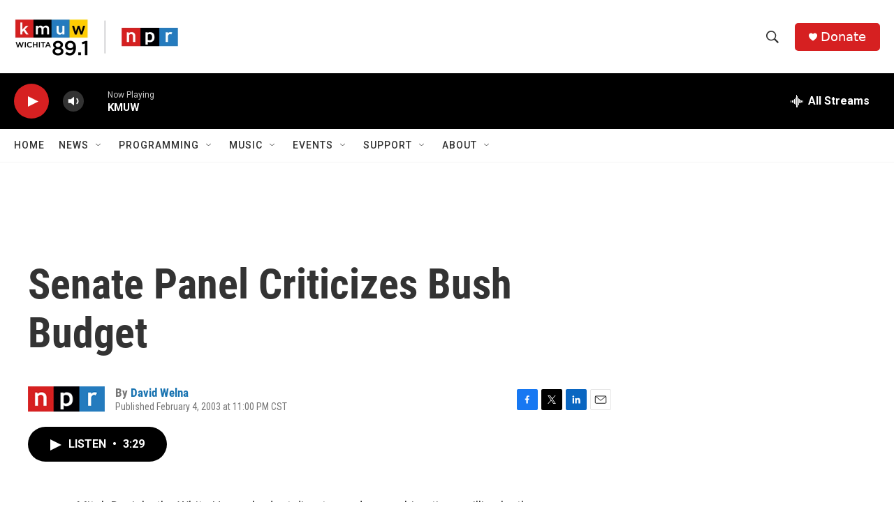

--- FILE ---
content_type: text/html; charset=utf-8
request_url: https://www.google.com/recaptcha/api2/aframe
body_size: 266
content:
<!DOCTYPE HTML><html><head><meta http-equiv="content-type" content="text/html; charset=UTF-8"></head><body><script nonce="tNCibvidkBa4wSKT8If0YQ">/** Anti-fraud and anti-abuse applications only. See google.com/recaptcha */ try{var clients={'sodar':'https://pagead2.googlesyndication.com/pagead/sodar?'};window.addEventListener("message",function(a){try{if(a.source===window.parent){var b=JSON.parse(a.data);var c=clients[b['id']];if(c){var d=document.createElement('img');d.src=c+b['params']+'&rc='+(localStorage.getItem("rc::a")?sessionStorage.getItem("rc::b"):"");window.document.body.appendChild(d);sessionStorage.setItem("rc::e",parseInt(sessionStorage.getItem("rc::e")||0)+1);localStorage.setItem("rc::h",'1769096804173');}}}catch(b){}});window.parent.postMessage("_grecaptcha_ready", "*");}catch(b){}</script></body></html>